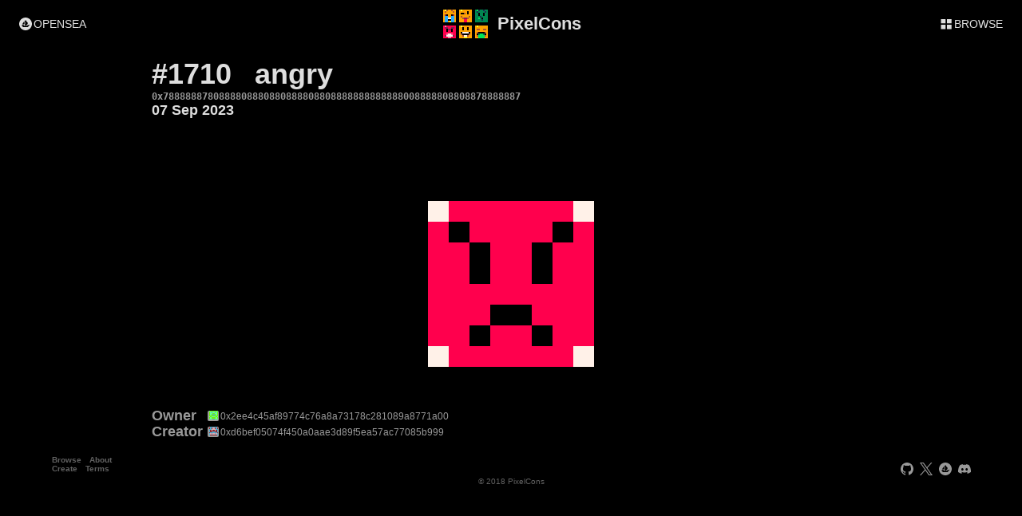

--- FILE ---
content_type: text/html; charset=utf-8
request_url: https://pixelcons.io/details/0x7888888780888808880880888808808888888888888008888808808878888887
body_size: 2397
content:
<!DOCTYPE html><html><head><meta charSet="utf-8"/><title>PixelCons</title><meta name="viewport" content="width=device-width, initial-scale=1"/><meta name="theme-color" content="#000000"/><meta property="description" content="Only 8x8 and 16 colors, each PixelCon has to be unique and its data is fully on-chain. A platform started in 2018 for pixel artists and collectors!"/><link rel="icon" href="/favicon.ico"/><meta property="og:url" content="https://pixelcons.io/"/><meta property="og:title" content="PixelCons (An Open NFT Platform)"/><meta property="og:description" content="Only 8x8 and 16 colors, each PixelCon has to be unique and its data is fully on-chain. A platform started in 2018 for pixel artists and collectors!"/><meta property="og:image" content="https://pixelcons.io/img/large/card.png"/><meta name="twitter:card" content="summary"/><meta name="twitter:site" content="@PixelConsToken"/><meta name="twitter:title" content="PixelCon [angry]"/><meta name="twitter:description" content="PixelCon #1710 - 07 Sep 2023 - Creator 0xd6bef05074f450a0aae3d89f5ea57ac77085b999"/><meta name="twitter:image" content="https://pixelcons.iohttps://pixelcons.io/meta/image/0x7888888780888808880880888808808888888888888008888808808878888887"/><meta property="og:url" content="https://pixelcons.io/"/><meta property="og:title" content="PixelCon [angry]"/><meta property="og:description" content="PixelCon #1710 - 07 Sep 2023 - Creator 0xd6bef05074f450a0aae3d89f5ea57ac77085b999"/><meta property="og:image" content="https://pixelcons.iohttps://pixelcons.io/meta/image/0x7888888780888808880880888808808888888888888008888808808878888887"/><meta name="next-head-count" content="19"/><link rel="preload" href="/_next/static/css/c95a2ef6ce2c07b0.css" as="style"/><link rel="stylesheet" href="/_next/static/css/c95a2ef6ce2c07b0.css" data-n-g=""/><link rel="preload" href="/_next/static/css/78d82d5cceb697a4.css" as="style"/><link rel="stylesheet" href="/_next/static/css/78d82d5cceb697a4.css" data-n-p=""/><noscript data-n-css=""></noscript><script defer="" nomodule="" src="/_next/static/chunks/polyfills-78c92fac7aa8fdd8.js"></script><script src="/_next/static/chunks/webpack-dcf4136cb4ed4a3e.js" defer=""></script><script src="/_next/static/chunks/framework-ff7f418116f76b2d.js" defer=""></script><script src="/_next/static/chunks/main-50240393e62820d1.js" defer=""></script><script src="/_next/static/chunks/pages/_app-664db0d5e5b8a9ae.js" defer=""></script><script src="/_next/static/chunks/926-a4f1a134a8cd23d5.js" defer=""></script><script src="/_next/static/chunks/930-8280d2f7e1f7c48a.js" defer=""></script><script src="/_next/static/chunks/337-1d7c7cb4b2a836e8.js" defer=""></script><script src="/_next/static/chunks/pages/details/%5Bid%5D-81900118a3149a0a.js" defer=""></script><script src="/_next/static/jn_5gnMP4ulQRS5ExKZ7A/_buildManifest.js" defer=""></script><script src="/_next/static/jn_5gnMP4ulQRS5ExKZ7A/_ssgManifest.js" defer=""></script></head><body><div id="__next"><main class="layout_content__lv8DC"><div class="layout_nonFooterSectionContainer__XPYl0"><div class="layout_header__oxpMD text_notSelectable__IInQg"><div class="layout_button__RSsGk utils_button__wl_hP"><a href="https://opensea.io/assets/ethereum/0x5536b6aadd29eaf0db112bb28046a5fad3761bd4/54518775321433929541284289733026590644604834846094985891181978267055171340423" target="_blank" rel="noreferrer"><div class="utils_icon__8V9mU"></div><span>OPENSEA</span></a></div><div class="layout_logo__1L8Kq utils_clickable__dYJmK"><a href="/about"><div class="utils_crispImage__oj2pb"></div><span>PixelCons</span></a></div><a class="layout_button__RSsGk utils_button__wl_hP" href="/"><div class="utils_icon__8V9mU" style="background-image:url(/icons/browse.svg)"></div><span>BROWSE</span></a></div><div class="utils_contentFooterContainer__r_1lX"><div class="title_container__ZCBm9"><span class="title_text__A4Jzx title_topFont__fLSYh">#1710</span><span class="title_name__WYr0h title_topFont__fLSYh">angry</span><span class="title_text__A4Jzx title_id__dw6Us">0x7888888780888808880880888808808888888888888008888808808878888887</span><span class="title_text__A4Jzx title_date__bGVbj">07 Sep 2023</span></div><div class="pixelconImage_container__h9iTP text_notSelectable__IInQg"><img class="pixelconImage_pixelcon__ozMn_ utils_crispImage__oj2pb" src="[data-uri]"/><div class="pixelconImage_exportContainer__2veCT"></div><span></span></div><div class="description_blankSpacer__NV9Wy"></div></div><div class="description_container__Th1ZG"><div class="description_spacer__WgakK"></div><div class="description_address__vyRJ_"><a class="description_label__GAXWP" href="/?owner=0x2ee4c45af89774c76a8a73178c281089a8771a00">Owner</a><div class="address_container__9euOD"><a href="/?owner=0x2ee4c45af89774c76a8a73178c281089a8771a00"><span class="address_identicon__p3t9B utils_icon__8V9mU utils_crispImage__oj2pb" style="background-image:url([data-uri])"></span><span class="address_hideOnSmall__LjL8s">0x2ee4c45af89774c76a8a73178c281089a8771a00</span><span class="address_hideOnNotSmall__TCLdJ">0x2ee4c45a…281089a8771a00</span></a><span class="address_copy__ulLCH address_hideOnSmall__LjL8s address_offLink__DQ5Sn utils_icon__8V9mU utils_clickable__dYJmK"></span></div></div><div class="description_address__vyRJ_"><a class="description_label__GAXWP" href="/?creator=0xd6bef05074f450a0aae3d89f5ea57ac77085b999">Creator</a><div class="address_container__9euOD"><a href="/?creator=0xd6bef05074f450a0aae3d89f5ea57ac77085b999"><span class="address_identicon__p3t9B utils_icon__8V9mU utils_crispImage__oj2pb" style="background-image:url([data-uri])"></span><span class="address_hideOnSmall__LjL8s">0xd6bef05074f450a0aae3d89f5ea57ac77085b999</span><span class="address_hideOnNotSmall__TCLdJ">0xd6bef050…a57ac77085b999</span></a><span class="address_copy__ulLCH address_hideOnSmall__LjL8s address_offLink__DQ5Sn utils_icon__8V9mU utils_clickable__dYJmK"></span></div></div></div><div class="layout_footerSpacer__0EykZ"></div></div><div class="layout_footer__xdBDg text_notSelectable__IInQg"><div class="layout_footerTop__zP6FY"><div class="layout_navigate__r0MZT"><a href="/">Browse</a><a href="/about">About</a><br/><a href="/create">Create</a><a href="/terms">Terms</a></div><div class="layout_social__TMkpv"><a href="https://github.com/PixelCons" target="_blank" rel="noreferrer"><div class="utils_basicButton__3UZ08 utils_basicIcon___bRbF" style="background-image:url(/icons/github_dim.svg)"></div></a><a href="https://twitter.com/PixelConsToken" target="_blank" rel="noreferrer"><div class="utils_basicButton__3UZ08 utils_basicIcon___bRbF" style="background-image:url(/icons/x_dim.svg)"></div></a><a href="https://opensea.io/collection/pixelcons" target="_blank" rel="noreferrer"><div class="utils_basicButton__3UZ08 utils_basicIcon___bRbF" style="background-image:url(/icons/opensea_dim.svg)"></div></a><a href="https://discord.gg/E2WQa8sTk3" target="_blank" rel="noreferrer"><div class="utils_basicButton__3UZ08 utils_basicIcon___bRbF" style="background-image:url(/icons/discord_dim.svg)"></div></a></div></div><div class="layout_footerBottom__Kzi05">© 2018 PixelCons</div></div></main></div><script id="__NEXT_DATA__" type="application/json">{"props":{"pageProps":{"pixelconId":"0x7888888780888808880880888808808888888888888008888808808878888887","archiveData":{"pixelcon":{"id":"0x7888888780888808880880888808808888888888888008888808808878888887","index":1710,"name":"angry","owner":"0x2ee4c45af89774c76a8a73178c281089a8771a00","creator":"0xd6bef05074f450a0aae3d89f5ea57ac77085b999","date":1694082791000,"collection":null},"collection":null,"derivativeOf":null}},"__N_SSG":true},"page":"/details/[id]","query":{"id":"0x7888888780888808880880888808808888888888888008888808808878888887"},"buildId":"jn_5gnMP4ulQRS5ExKZ7A","isFallback":false,"gsp":true,"scriptLoader":[]}</script></body></html>

--- FILE ---
content_type: text/css; charset=utf-8
request_url: https://pixelcons.io/_next/static/css/c95a2ef6ce2c07b0.css
body_size: 59
content:
body,html{position:relative;background-color:#000;color:hsla(0,0%,100%,.87);min-height:100%;min-width:100%;padding:0;margin:0;font-family:Roboto,Helvetica Neue,sans-serif;font-size:12px;overflow-x:clip;scrollbar-color:hsla(0,0%,100%,.6) transparent;scrollbar-width:thin}body::-webkit-scrollbar,html::-webkit-scrollbar{width:6px;border-radius:6px}@media(max-width:1200px)and (min-width:600px){body::-webkit-scrollbar,html::-webkit-scrollbar{width:4px;border-radius:4px}}@media(max-width:600px){body::-webkit-scrollbar,html::-webkit-scrollbar{width:2px;border-radius:2px}}body::-webkit-scrollbar-track,html::-webkit-scrollbar-track{background:transparent}body::-webkit-scrollbar-thumb,html::-webkit-scrollbar-thumb{background:hsla(0,0%,100%,.6);border-radius:4px}body::-webkit-scrollbar-thumb:hover,html::-webkit-scrollbar-thumb:hover{background:hsla(0,0%,100%,.87)}#__next{min-height:100%;width:100%}*{box-sizing:border-box}:focus{outline:0;outline:none}a{color:inherit}a,a:hover{text-decoration:none}.walletconnect-qrcode__base{color:#424952}

--- FILE ---
content_type: application/javascript; charset=utf-8
request_url: https://pixelcons.io/_next/static/chunks/pages/details/%5Bid%5D-81900118a3149a0a.js
body_size: 2534
content:
(self.webpackChunk_N_E=self.webpackChunk_N_E||[]).push([[585],{23717:function(e,n,t){(window.__NEXT_P=window.__NEXT_P||[]).push(["/details/[id]",function(){return t(13630)}])},25291:function(e,n,t){"use strict";t.d(n,{Z:function(){return p}});var i=t(85893);t(67294);var c=t(41664),a=t.n(c),l=t(90512),r=t(26926),o=t(39978),s=t(53917),d=t(67646),x=t.n(d),_=t(18519),m=t.n(_);function p(e){let{addr:n,maxChars:t=42,abbrChars:c=10,showIdenticon:s=!0,linkOwner:d=!1,linkCreator:_=!1}=e,{name:p}=(0,o.Uv)(n),v=h(p,t)||u(n,t),j=h(p,c)||u(n,c),f={backgroundImage:"url(".concat((0,r.Xf)(n),")")},N=d?"/?owner=".concat(n):_?"/?creator=".concat(n):null,g=(0,i.jsxs)(i.Fragment,{children:[s&&(0,i.jsx)("span",{className:(0,l.Z)(x().identicon,m().icon,m().crispImage),style:f}),(0,i.jsx)("span",{className:x().hideOnSmall,children:v}),(0,i.jsx)("span",{className:x().hideOnNotSmall,children:j})]}),C=(0,i.jsx)("span",{className:(0,l.Z)(x().copy,x().hideOnSmall,!!N&&x().offLink,m().icon,m().clickable),onClick:()=>{try{navigator.clipboard.writeText(n)}catch(e){}}});return N?(0,i.jsxs)("div",{className:x().container,children:[(0,i.jsx)(a(),{href:N,prefetch:!1,children:g}),C]}):(0,i.jsxs)("div",{className:x().container,children:[g,C]})}function u(e,n){try{return(0,s.Gm)((0,s.Hc)(e),n,2)}catch(e){return null}}function h(e,n){try{return(0,s.Gm)(e,n,0,4)}catch(e){return null}}},13630:function(e,n,t){"use strict";t.r(n),t.d(n,{__N_SSG:function(){return L},default:function(){return A}});var i=t(85893),c=t(67294),a=t(11163),l=t(9008),r=t.n(l),o=t(49814),s=t(41664),d=t.n(s),x=t(95360),_=t(90512),m=t(53917),p=t(26926),u=t(63155),h=t.n(u),v=t(18519),j=t.n(v),f=t(16653),N=t.n(f);function g(e){let{pixelconId:n,pixelcon:t,archiveData:c}=e,a=null===n,l=!!n&&null===t,r=!!n&&!l&&!t&&!c,o="";a?o="invalid ID":l?o="unknown":r?o="Loading":t&&(o=t?"#".concat(t.index):"none");let s=c&&c.derivativeOf,u=t&&t.name;return(0,i.jsxs)("div",{className:h().container,children:[(0,i.jsx)("span",{className:(0,_.Z)(h().text,h().topFont,a&&N().error),children:o}),r&&(0,i.jsx)(x.Z,{}),u&&(0,i.jsx)("span",{className:(0,_.Z)(h().name,h().topFont),children:t.name}),n&&(0,i.jsx)("span",{className:(0,_.Z)(h().text,h().id),children:n}),t&&(0,i.jsx)("span",{className:(0,_.Z)(h().text,h().date),children:(0,m.ZU)(t.date)}),s&&(0,i.jsx)("div",{className:h().derivativeContainer,children:(0,i.jsxs)("div",{className:(0,_.Z)(h().derivativeButton,j().icon,j().animated),children:[(0,i.jsx)("div",{className:h().derivativeText,children:"Very similar to #".concat(c.derivativeOf.index)}),(0,i.jsx)(d(),{className:(0,_.Z)(h().derivativePixelcon,j().crispImage),style:{backgroundImage:"url(".concat((0,p.re)(c.derivativeOf.id),")")},href:"/details/".concat(c.derivativeOf.id),prefetch:!1})]})})]})}var C=t(25291),Z=t(53617),b=t(76888),P=t.n(b);function w(e){let{pixelcon:n,archiveData:t,isSpacer:c=!1}=e;if(c)return(0,i.jsx)("div",{className:P().blankSpacer});let a=n?n.collection:void 0,{collection:l,collectionLoading:r,collectionError:o}=(0,Z.Kx)(a),s=void 0!==l?l:t?t.collection:void 0,m=[];if(s){let e=s.pixelconIds.slice(0,24);for(let n=0;n<e.length;n++){if(14==n){let e=s.pixelconIds.length-n;m.push((0,i.jsx)("div",{className:(0,_.Z)(P().collectionPlus,P().midPlus,N().notSelectable),children:"+".concat(e)},"mid_remainder"))}let t=(0,p.re)(e[n]);m.push((0,i.jsx)(d(),{className:(0,_.Z)(P().collectionPixelcon,j().crispImage),style:{backgroundImage:"url(".concat(t,")")},href:"/details/".concat(e[n]),prefetch:!1},e[n]))}if(m.length<s.pixelconIds.length){let n=s.pixelconIds.length-e.length;m.push((0,i.jsx)("div",{className:(0,_.Z)(P().collectionPlus,N().notSelectable),children:"+".concat(n)},"remainder"))}}return(0,i.jsx)("div",{className:P().container,children:n&&(0,i.jsxs)(i.Fragment,{children:[s&&(0,i.jsxs)("div",{className:P().collectionContainer,children:[(0,i.jsx)(d(),{href:"/?collection=".concat(s.index),children:(0,i.jsx)("span",{className:(0,_.Z)(P().label,P().collectionLabel),children:"1 of ".concat(s.pixelconIds.length," ")})}),(0,i.jsx)("div",{className:(0,_.Z)(P().collectionPreview,j().animated),children:m}),s.name&&(0,i.jsx)(d(),{href:"/?collection=".concat(s.index),children:(0,i.jsx)("span",{className:P().collectionName,children:s.name})})]}),!s&&(0,i.jsx)("div",{className:P().spacer,children:!!a&&(r||o)&&(0,i.jsx)(x.Z,{size:5,delayed:!0,dim:!0})}),(0,i.jsxs)("div",{className:P().address,children:[(0,i.jsx)(d(),{className:P().label,href:"/?owner=".concat(n.owner),children:"Owner"}),(0,i.jsx)(C.Z,{addr:n.owner,maxChars:42,abbrChars:20,linkOwner:!0})]}),(0,i.jsxs)("div",{className:P().address,children:[(0,i.jsx)(d(),{className:P().label,href:"/?creator=".concat(n.creator),children:"Creator"}),(0,i.jsx)(C.Z,{addr:n.creator,maxChars:42,abbrChars:20,linkCreator:!0})]})]})})}var I=t(30970),S=t.n(I);function k(e){let{pixelconId:n,pixelcon:t}=e,c=n&&0==n.indexOf("0x")?(0,p.re)(n):null;return(0,i.jsx)("div",{className:(0,_.Z)(S().container,N().notSelectable),children:c&&(0,i.jsxs)(i.Fragment,{children:[(0,i.jsx)("img",{className:(0,_.Z)(S().pixelcon,j().crispImage),src:c}),(0,i.jsx)("div",{className:S().exportContainer}),t&&(0,i.jsx)("span",{})]})})}var O=t(45912);let y=O.Z.WEB_DOMAIN||"";O.Z.METADATA_GENESIS_COUNT,O.Z.METADATA_GENESIS_YEAR;let E=O.Z.WEB_DOMAIN||"",T="invalid";var L=!0;function A(e){let{pixelconId:n,archiveData:t}=e,l=(0,a.useRouter)(),[s,d]=(0,c.useState)();(0,c.useEffect)(()=>{let e=l.asPath.substring(l.asPath.lastIndexOf("/")+1),n=(0,m.$v)(e);d((0,m.E1)(e)||(n?"#".concat(n):T))},[n]);let x=n===T||s===T?null:n||s,{pixelcon:_}=(0,Z.Zw)(x),p=void 0!==_?_:t?t.pixelcon:void 0,u=function(e){if(null===e)return null;if(void 0===e)return;let n=e.name?"PixelCon [".concat(e.name,"]"):"PixelCon",t="PixelCon #".concat(e.index," - ").concat((0,m.ZU)(e.date));return e.collection>0&&(t+=" - Collection ".concat(e.collection)),{title:n,description:t+=" - Creator ".concat(e.creator),imageUrl:"".concat(y,"/meta/image/").concat(e.id)}}(p);return(0,i.jsxs)(o.Z,{children:[u&&(0,i.jsxs)(r(),{children:[(0,i.jsx)("meta",{name:"twitter:card",content:"summary"}),(0,i.jsx)("meta",{name:"twitter:site",content:"@PixelConsToken"}),(0,i.jsx)("meta",{name:"twitter:title",content:u.title}),(0,i.jsx)("meta",{name:"twitter:description",content:u.description}),(0,i.jsx)("meta",{name:"twitter:image",content:"".concat(E).concat(u.imageUrl)}),(0,i.jsx)("meta",{property:"og:url",content:"".concat(E,"/")}),(0,i.jsx)("meta",{property:"og:title",content:u.title}),(0,i.jsx)("meta",{property:"og:description",content:u.description}),(0,i.jsx)("meta",{property:"og:image",content:"".concat(E).concat(u.imageUrl)})]}),(0,i.jsxs)("div",{className:j().contentFooterContainer,children:[(0,i.jsx)(g,{pixelconId:x,pixelcon:p,archiveData:t}),(0,i.jsx)(k,{pixelconId:x,pixelcon:p}),(0,i.jsx)(w,{isSpacer:!0,pixelcon:null,archiveData:null})]}),(0,i.jsx)(w,{pixelcon:p,archiveData:t})]})}},67646:function(e){e.exports={container:"address_container__9euOD",copy:"address_copy__ulLCH",offLink:"address_offLink__DQ5Sn",identicon:"address_identicon__p3t9B",hideOnSmall:"address_hideOnSmall__LjL8s",hideOnNotSmall:"address_hideOnNotSmall__TCLdJ"}},76888:function(e){e.exports={container:"description_container__Th1ZG",blankSpacer:"description_blankSpacer__NV9Wy",label:"description_label__GAXWP",collectionLabel:"description_collectionLabel__4bhVi",spacer:"description_spacer__WgakK",address:"description_address__vyRJ_",collectionContainer:"description_collectionContainer__MxlAx",collectionPreview:"description_collectionPreview__1NWey",collectionPixelcon:"description_collectionPixelcon__VKDCx",collectionPlus:"description_collectionPlus__XZH0L",collectionName:"description_collectionName__aFHFH",midPlus:"description_midPlus__r88k3"}},30970:function(e){e.exports={container:"pixelconImage_container__h9iTP",pixelcon:"pixelconImage_pixelcon__ozMn_",exportContainer:"pixelconImage_exportContainer__2veCT"}},63155:function(e){e.exports={name:"title_name__WYr0h",date:"title_date__bGVbj",container:"title_container__ZCBm9",text:"title_text__A4Jzx",topFont:"title_topFont__fLSYh",id:"title_id__dw6Us",derivativeContainer:"title_derivativeContainer__fjPlk",derivativeButton:"title_derivativeButton__u8UMR",derivativeText:"title_derivativeText__HzHV3",derivativePixelcon:"title_derivativePixelcon__gW1tg"}}},function(e){e.O(0,[926,930,337,888,774,179],function(){return e(e.s=23717)}),_N_E=e.O()}]);